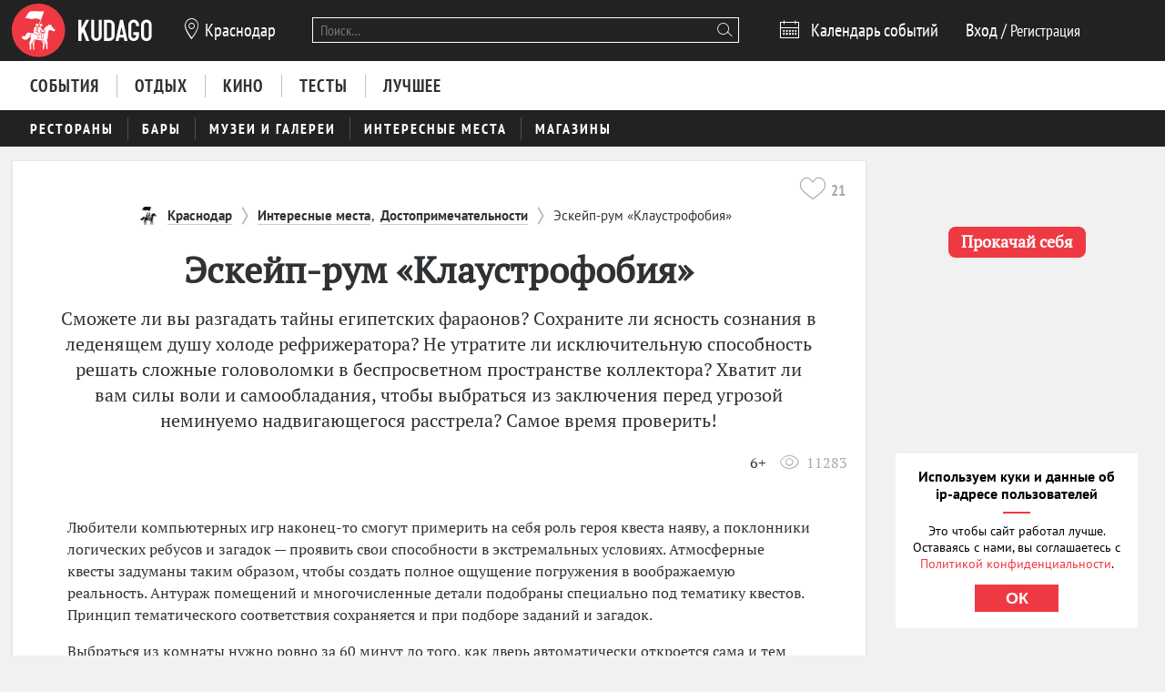

--- FILE ---
content_type: image/svg+xml
request_url: https://static.kudago.com/img/star.svg
body_size: 770
content:
<?xml version="1.0" encoding="utf-8"?>
<!-- Generator: Adobe Illustrator 18.0.0, SVG Export Plug-In . SVG Version: 6.00 Build 0)  -->
<!DOCTYPE svg PUBLIC "-//W3C//DTD SVG 1.1//EN" "http://www.w3.org/Graphics/SVG/1.1/DTD/svg11.dtd">
<svg version="1.1" id="Layer_1" xmlns="http://www.w3.org/2000/svg" xmlns:xlink="http://www.w3.org/1999/xlink" x="0px" y="0px"
	 viewBox="0 0 15 15" enable-background="new 0 0 15 15" xml:space="preserve">
<path fill-rule="evenodd" fill="#bdc2c1" clip-rule="evenodd" d="M14.7,6.6L14.7,6.6l-3.8,2.7l1.4,4.4c0,0.1,0,0.1,0,0.2c0,0.4-0.3,0.7-0.7,0.7
	c-0.2,0-0.3,0-0.4-0.1v0l-3.8-2.7l-3.8,2.7l0,0c-0.1,0.1-0.3,0.1-0.4,0.1c-0.4,0-0.7-0.3-0.7-0.7c0-0.1,0-0.1,0-0.2l1.4-4.4L0.3,6.6
	v0C0.2,6.4,0,6.2,0,6c0-0.4,0.3-0.7,0.7-0.7h4.7l1.4-4.4c0.1-0.3,0.4-0.5,0.7-0.5c0.3,0,0.6,0.2,0.7,0.5l1.4,4.4h4.7
	C14.6,5.3,15,5.6,15,6C15,6.2,14.8,6.4,14.7,6.6"/>
</svg>
